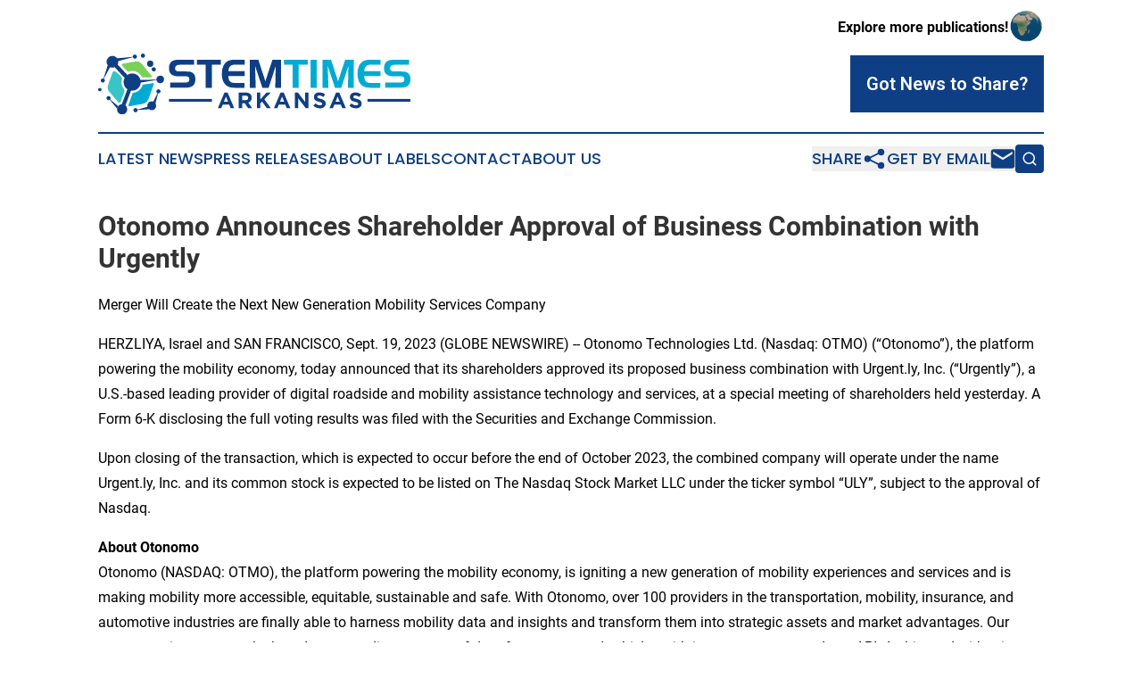

--- FILE ---
content_type: text/html;charset=utf-8
request_url: https://www.stemtimesarkansas.com/article/656467225-otonomo-announces-shareholder-approval-of-business-combination-with-urgently
body_size: 8129
content:
<!DOCTYPE html>
<html lang="en">
<head>
  <title>Otonomo Announces Shareholder Approval of Business Combination with Urgently | STEM Times Arkansas</title>
  <meta charset="utf-8">
  <meta name="viewport" content="width=device-width, initial-scale=1">
    <meta name="description" content="STEM Times Arkansas is an online news publication focusing on science &amp; technology in the Arkansas: Your best source on science and technology news from Arkansas">
    <link rel="icon" href="https://cdn.newsmatics.com/agp/sites/stemtimesarkansas-favicon-1.png" type="image/png">
  <meta name="csrf-token" content="Ye__yxOPBe5Di_K-rhOUhJW57gWjLYR8j1W_o1CUOx8=">
  <meta name="csrf-param" content="authenticity_token">
  <link href="/css/styles.min.css?v1d0b8e25eaccc1ca72b30a2f13195adabfa54991" rel="stylesheet" data-turbo-track="reload">
  <link rel="stylesheet" href="/plugins/vanilla-cookieconsent/cookieconsent.css?v1d0b8e25eaccc1ca72b30a2f13195adabfa54991">
  
<style type="text/css">
    :root {
        --color-primary-background: rgba(14, 63, 132, 0.1);
        --color-primary: #0E3F84;
        --color-secondary: #0081a0;
    }
</style>

  <script type="importmap">
    {
      "imports": {
          "adController": "/js/controllers/adController.js?v1d0b8e25eaccc1ca72b30a2f13195adabfa54991",
          "alertDialog": "/js/controllers/alertDialog.js?v1d0b8e25eaccc1ca72b30a2f13195adabfa54991",
          "articleListController": "/js/controllers/articleListController.js?v1d0b8e25eaccc1ca72b30a2f13195adabfa54991",
          "dialog": "/js/controllers/dialog.js?v1d0b8e25eaccc1ca72b30a2f13195adabfa54991",
          "flashMessage": "/js/controllers/flashMessage.js?v1d0b8e25eaccc1ca72b30a2f13195adabfa54991",
          "gptAdController": "/js/controllers/gptAdController.js?v1d0b8e25eaccc1ca72b30a2f13195adabfa54991",
          "hamburgerController": "/js/controllers/hamburgerController.js?v1d0b8e25eaccc1ca72b30a2f13195adabfa54991",
          "labelsDescription": "/js/controllers/labelsDescription.js?v1d0b8e25eaccc1ca72b30a2f13195adabfa54991",
          "searchController": "/js/controllers/searchController.js?v1d0b8e25eaccc1ca72b30a2f13195adabfa54991",
          "videoController": "/js/controllers/videoController.js?v1d0b8e25eaccc1ca72b30a2f13195adabfa54991",
          "navigationController": "/js/controllers/navigationController.js?v1d0b8e25eaccc1ca72b30a2f13195adabfa54991"          
      }
    }
  </script>
  <script>
      (function(w,d,s,l,i){w[l]=w[l]||[];w[l].push({'gtm.start':
      new Date().getTime(),event:'gtm.js'});var f=d.getElementsByTagName(s)[0],
      j=d.createElement(s),dl=l!='dataLayer'?'&l='+l:'';j.async=true;
      j.src='https://www.googletagmanager.com/gtm.js?id='+i+dl;
      f.parentNode.insertBefore(j,f);
      })(window,document,'script','dataLayer','GTM-KGCXW2X');
  </script>

  <script>
    window.dataLayer.push({
      'cookie_settings': 'delta'
    });
  </script>
</head>
<body class="df-5 is-subpage">
<noscript>
  <iframe src="https://www.googletagmanager.com/ns.html?id=GTM-KGCXW2X"
          height="0" width="0" style="display:none;visibility:hidden"></iframe>
</noscript>
<div class="layout">

  <!-- Top banner -->
  <div class="max-md:hidden w-full content universal-ribbon-inner flex justify-end items-center">
    <a href="https://www.affinitygrouppublishing.com/" target="_blank" class="brands">
      <span class="font-bold text-black">Explore more publications!</span>
      <div>
        <img src="/images/globe.png" height="40" width="40" class="icon-globe"/>
      </div>
    </a>
  </div>
  <header data-controller="hamburger">
  <div class="content">
    <div class="header-top">
      <div class="flex gap-2 masthead-container justify-between items-center">
        <div class="mr-4 logo-container">
          <a href="/">
              <img src="https://cdn.newsmatics.com/agp/sites/stemtimesarkansas-logo-1.svg" alt="STEM Times Arkansas"
                class="max-md:!h-[60px] lg:!max-h-[115px]" height="77"
                width="auto" />
          </a>
        </div>
        <button class="hamburger relative w-8 h-6">
          <span aria-hidden="true"
            class="block absolute h-[2px] w-9 bg-[--color-primary] transform transition duration-500 ease-in-out -translate-y-[15px]"></span>
          <span aria-hidden="true"
            class="block absolute h-[2px] w-7 bg-[--color-primary] transform transition duration-500 ease-in-out translate-x-[7px]"></span>
          <span aria-hidden="true"
            class="block absolute h-[2px] w-9 bg-[--color-primary] transform transition duration-500 ease-in-out translate-y-[15px]"></span>
        </button>
        <a href="/submit-news" class="max-md:hidden button button-upload-content button-primary w-fit">
          <span>Got News to Share?</span>
        </a>
      </div>
      <!--  Screen size line  -->
      <div class="absolute bottom-0 -ml-[20px] w-screen h-[1px] bg-[--color-primary] z-50 md:hidden">
      </div>
    </div>
    <!-- Navigation bar -->
    <div class="navigation is-hidden-on-mobile" id="main-navigation">
      <div class="w-full md:hidden">
        <div data-controller="search" class="relative w-full">
  <div data-search-target="form" class="relative active">
    <form data-action="submit->search#performSearch" class="search-form">
      <input type="text" name="query" placeholder="Search..." data-search-target="input" class="search-input md:hidden" />
      <button type="button" data-action="click->search#toggle" data-search-target="icon" class="button-search">
        <img height="18" width="18" src="/images/search.svg" />
      </button>
    </form>
  </div>
</div>

      </div>
      <nav class="navigation-part">
          <a href="/latest-news" class="nav-link">
            Latest News
          </a>
          <a href="/press-releases" class="nav-link">
            Press Releases
          </a>
          <a href="/about-labels" class="nav-link">
            About Labels
          </a>
          <a href="/contact" class="nav-link">
            Contact
          </a>
          <a href="/about" class="nav-link">
            About Us
          </a>
      </nav>
      <div class="w-full md:w-auto md:justify-end">
        <div data-controller="navigation" class="header-actions hidden">
  <button class="nav-link flex gap-1 items-center" onclick="window.ShareDialog.openDialog()">
    <span data-navigation-target="text">
      Share
    </span>
    <span class="icon-share"></span>
  </button>
  <button onclick="window.AlertDialog.openDialog()" class="nav-link nav-link-email flex items-center gap-1.5">
    <span data-navigation-target="text">
      Get by Email
    </span>
    <span class="icon-mail"></span>
  </button>
  <div class="max-md:hidden">
    <div data-controller="search" class="relative w-full">
  <div data-search-target="form" class="relative active">
    <form data-action="submit->search#performSearch" class="search-form">
      <input type="text" name="query" placeholder="Search..." data-search-target="input" class="search-input md:hidden" />
      <button type="button" data-action="click->search#toggle" data-search-target="icon" class="button-search">
        <img height="18" width="18" src="/images/search.svg" />
      </button>
    </form>
  </div>
</div>

  </div>
</div>

      </div>
      <a href="/submit-news" class="md:hidden uppercase button button-upload-content button-primary w-fit">
        <span>Got News to Share?</span>
      </a>
      <a href="https://www.affinitygrouppublishing.com/" target="_blank" class="nav-link-agp">
        Explore more publications!
        <img src="/images/globe.png" height="35" width="35" />
      </a>
    </div>
  </div>
</header>

  <div id="main-content" class="content">
    <div id="flash-message"></div>
    <h1>Otonomo Announces Shareholder Approval of Business Combination with Urgently</h1>
<div class="press-release">
  <h2>Merger Will Create the Next New Generation Mobility Services Company</h2>
      <p align="left">HERZLIYA, Israel and SAN FRANCISCO, Sept.  19, 2023  (GLOBE NEWSWIRE) -- Otonomo Technologies Ltd. (Nasdaq: OTMO) (&#x201C;Otonomo&#x201D;), the platform powering the mobility economy, today announced that its shareholders approved its proposed business combination with Urgent.ly, Inc. (&#x201C;Urgently&#x201D;), a U.S.-based leading provider of digital roadside and mobility assistance technology and services, at a special meeting of shareholders held yesterday. A Form 6-K disclosing the full voting results was filed with the Securities and Exchange Commission.<br></p>  <p>Upon closing of the transaction, which is expected to occur before the end of October 2023, the combined company will operate under the name Urgent.ly, Inc. and its common stock is expected to be listed on The Nasdaq Stock Market LLC under the ticker symbol &#x201C;ULY&#x201D;, subject to the approval of Nasdaq.</p>  <p><strong>About Otonomo</strong><br>Otonomo (NASDAQ: OTMO), the platform powering the mobility economy, is igniting a new generation of mobility experiences and services and is making mobility more accessible, equitable, sustainable and safe. With Otonomo, over 100 providers in the transportation, mobility, insurance, and automotive industries are finally able to harness mobility data and insights and transform them into strategic assets and market advantages. Our partners gain access to the broadest, most diverse range of data from connected vehicles with just one contract and one API. Architected with privacy and security by design, our platform is GDPR, CCPA, and other privacy regulation compliant, ensuring all parties are protected and companies remain privacy compliant across geographies worldwide. Otonomo has R&amp;D centers in Israel and the UK, with a presence in the United States and Europe. For more information, visit www.otonomo.io.</p>  <p><strong>About Urgently</strong><br>Urgently keeps vehicles and people moving by delivering safe, innovative, and exceptional mobility assistance experiences. The company&#x2019;s digitally native software platform combines location-based services, real-time data, AI and machine-to-machine communication to power roadside assistance solutions for leading brands across automotive, insurance, telematics and other transportation-focused verticals. Urgently fulfills the demand for connected roadside assistance services, enabling its partners to deliver exceptional user experiences that drive high customer satisfaction and loyalty, by delivering innovative, transparent and exceptional connected mobility assistance experiences on a global scale. For more information, visit www.geturgently.com.</p>  <p>For media and investment inquiries, please contact:</p>  <p>Otonomo</p>  <p><a href="https://www.globenewswire.com/Tracker?data=VJQH2gy7ynXZzG7mBuNRlMoYQc1y1k_H7U-cOV3-_rv931MnvlYPWZl_FbnaJJkixRwOrYMAMMHECmSdDXkxzQ==" rel="nofollow" target="_blank">press@otonomo.io</a></p>  <p><strong>Forward Looking Statements</strong></p>  <p>This release contains forward-looking statements within the meaning of the federal securities laws. Such statements are based upon current plans, estimates and expectations of management of Otonomo in light of historical results and trends, current conditions and potential future developments, and are subject to various risks and uncertainties that could cause actual results to differ materially from such statements. The inclusion of forward-looking statements should not be regarded as a representation that such plans, estimates and expectations will be achieved. Words such as &#x201C;anticipate,&#x201D; &#x201C;expect,&#x201D; &#x201C;project,&#x201D; &#x201C;intend,&#x201D; &#x201C;believe,&#x201D; &#x201C;may,&#x201D; &#x201C;will,&#x201D; &#x201C;should,&#x201D; &#x201C;plan,&#x201D; &#x201C;could,&#x201D; &#x201C;continue,&#x201D; &#x201C;target,&#x201D; &#x201C;contemplate,&#x201D; &#x201C;estimate,&#x201D; &#x201C;forecast,&#x201D; &#x201C;guidance,&#x201D; &#x201C;predict,&#x201D; &#x201C;possible,&#x201D; &#x201C;potential,&#x201D; &#x201C;pursue,&#x201D; &#x201C;likely,&#x201D; and words and terms of similar substance used in connection with any discussion of future plans, actions or events identify forward-looking statements. All statements, other than historical facts, including statements regarding the expected timing of the closing of the proposed transaction; the ability of the parties to complete the proposed transaction considering the various closing conditions; the expected benefits of the proposed transaction; and any assumptions underlying any of the foregoing, are forward-looking statements. Important factors that could cause actual results to differ materially from Otonomo&#x2019;s and Urgently&#x2019;s plans, estimates or expectations could include, but are not limited to: (i) the risk that the proposed transaction may not be completed in a timely manner or at all, which may adversely affect Otonomo&#x2019;s and Urgently&#x2019;s businesses and the price of Otonomo&#x2019;s traded securities; (ii) uncertainties as to the timing of the consummation of the proposed transaction and the potential failure to satisfy the conditions to the consummation of the proposed transaction; (iii) the proposed transaction may involve unexpected costs, liabilities or delays; (iv) Otonomo&#x2019;s or Urgently&#x2019;s respective businesses may suffer as a result of uncertainty surrounding the proposed transaction and disruption of management&#x2019;s attention due to the proposed transaction; (v) the outcome of any legal proceedings related to the proposed transaction or otherwise, or the impact of the proposed transaction thereupon; (vi) Otonomo or Urgently may be adversely affected by other economic, business, and/or competitive factors; (vii) the occurrence of any event, change or other circumstances that could give rise to the termination of the merger agreement and the proposed transaction; (viii) restrictions during the pendency of the proposed transaction that may impact Otonomo&#x2019;s or Urgently&#x2019;s ability to pursue certain business opportunities or strategic transactions; (ix) the risk that Otonomo or Urgently may be unable to obtain governmental and regulatory approvals required for the proposed transaction, or that required governmental and regulatory approvals may delay the consummation of the proposed transaction or result in the imposition of conditions that could reduce the anticipated benefits from the proposed transaction or cause the parties to abandon the proposed transaction; (x) risks that the anticipated benefits of the proposed transaction or other commercial opportunities may otherwise not be fully realized or may take longer to realize than expected; (xi) the impact of legislative, regulatory, economic, competitive and technological changes; (xii) the risk that integration of Otonomo and Urgently post-closing may not occur as anticipated or the combined company may not be able to achieve the growth prospects and synergies expected from the transaction, as well as the risk of potential delays, challenges and expenses associated with integrating the combined company&#x2019;s existing businesses; (xiii) exposure to inflation, currency rate and interest rate fluctuations and risks associated with doing business locally and internationally; (xiv) the impact of the COVID-19 pandemic on Otonomo&#x2019;s and Urgently&#x2019;s business and general economic conditions; and (xv) the unpredictability and severity of catastrophic events, including, but not limited to, acts of terrorism or outbreak of war or hostilities, as well as Otonomo&#x2019;s and Urgently&#x2019;s response to any of the aforementioned factors. Additional factors that may affect the future results of Otonomo are set forth in its filings with the United States Securities and Exchange Commission (the &#x201C;SEC&#x201D;), including Otonomo&#x2019;s most recently filed Annual Report on Form 20-F, Current Reports on Form 6-K, and other filings with the SEC, which are available on the SEC&#x2019;s website at www.sec.gov. See in particular Item 3D of Otonomo&#x2019;s Annual Report on Form 20-F for the fiscal year ended December 31, 2022 under the heading &#x201C;Risk Factors.&#x201D; The risks and uncertainties described above and in the SEC filings cited above are not exclusive and further information concerning Otonomo and Urgently and their respective businesses, including factors that potentially could materially affect their respective businesses, financial conditions or operating results, may emerge from time to time. Readers are urged to consider these factors carefully in evaluating these forward-looking statements, and not to place undue reliance on any forward-looking statements. Readers should also carefully review the risk factors described in other documents that Otonomo and Urgently file from time to time with the SEC. The forward-looking statements in this release speak only as of the date of this release. Except as required by law, Otonomo and Urgently assume no obligation to update or revise these forward-looking statements for any reason, even if new information becomes available in the future.</p>  <p></p> <img class="__GNW8366DE3E__IMG" src="https://www.globenewswire.com/newsroom/ti?nf=ODkyNDk3NCM1ODIyNDQ1IzIyNDU4ODQ="> <br><img src="https://ml.globenewswire.com/media/NDA0OGZjZTktZTAyNC00MGQ1LWIwMjYtMDI0YTdjYjc0YzcxLTEyNTc0Mzc=/tiny/OTONOMO-TECHNOLOGIES-LTD.png" referrerpolicy="no-referrer-when-downgrade"><p><a href="https://www.globenewswire.com/NewsRoom/AttachmentNg/d1a7df9b-3a18-4d10-8903-7a6f202e4a16" rel="nofollow"><img src="https://ml.globenewswire.com/media/d1a7df9b-3a18-4d10-8903-7a6f202e4a16/small/otonomo-logo-horizontal-black-6x-png.png" border="0" width="150" height="30" alt="Primary Logo"></a></p>
    <p>
  Legal Disclaimer:
</p>
<p>
  EIN Presswire provides this news content "as is" without warranty of any kind. We do not accept any responsibility or liability
  for the accuracy, content, images, videos, licenses, completeness, legality, or reliability of the information contained in this
  article. If you have any complaints or copyright issues related to this article, kindly contact the author above.
</p>
<img class="prtr" src="https://www.einpresswire.com/tracking/article.gif?t=5&a=mvD7x_V5WRHbOPSc&i=zo3FS26weutfHJhT" alt="">
</div>

  </div>
</div>
<footer class="footer footer-with-line">
  <div class="content flex flex-col">
    <p class="footer-text text-sm mb-4 order-2 lg:order-1">© 1995-2026 Newsmatics Inc. dba Affinity Group Publishing &amp; STEM Times Arkansas. All Rights Reserved.</p>
    <div class="footer-nav lg:mt-2 mb-[30px] lg:mb-0 flex gap-7 flex-wrap justify-center order-1 lg:order-2">
        <a href="/about" class="footer-link">About</a>
        <a href="/archive" class="footer-link">Press Release Archive</a>
        <a href="/submit-news" class="footer-link">Submit Press Release</a>
        <a href="/legal/terms" class="footer-link">Terms &amp; Conditions</a>
        <a href="/legal/dmca" class="footer-link">Copyright/DMCA Policy</a>
        <a href="/legal/privacy" class="footer-link">Privacy Policy</a>
        <a href="/contact" class="footer-link">Contact</a>
    </div>
  </div>
</footer>
<div data-controller="dialog" data-dialog-url-value="/" data-action="click->dialog#clickOutside">
  <dialog
    class="modal-shadow fixed backdrop:bg-black/20 z-40 text-left bg-white rounded-full w-[350px] h-[350px] overflow-visible"
    data-dialog-target="modal"
  >
    <div class="text-center h-full flex items-center justify-center">
      <button data-action="click->dialog#close" type="button" class="modal-share-close-button">
        ✖
      </button>
      <div>
        <div class="mb-4">
          <h3 class="font-bold text-[28px] mb-3">Share us</h3>
          <span class="text-[14px]">on your social networks:</span>
        </div>
        <div class="flex gap-6 justify-center text-center">
          <a href="https://www.facebook.com/sharer.php?u=https://www.stemtimesarkansas.com" class="flex flex-col items-center font-bold text-[#4a4a4a] text-sm" target="_blank">
            <span class="h-[55px] flex items-center">
              <img width="40px" src="/images/fb.png" alt="Facebook" class="mb-2">
            </span>
            <span class="text-[14px]">
              Facebook
            </span>
          </a>
          <a href="https://www.linkedin.com/sharing/share-offsite/?url=https://www.stemtimesarkansas.com" class="flex flex-col items-center font-bold text-[#4a4a4a] text-sm" target="_blank">
            <span class="h-[55px] flex items-center">
              <img width="40px" height="40px" src="/images/linkedin.png" alt="LinkedIn" class="mb-2">
            </span>
            <span class="text-[14px]">
            LinkedIn
            </span>
          </a>
        </div>
      </div>
    </div>
  </dialog>
</div>

<div data-controller="alert-dialog" data-action="click->alert-dialog#clickOutside">
  <dialog
    class="fixed backdrop:bg-black/20 modal-shadow z-40 text-left bg-white rounded-full w-full max-w-[450px] aspect-square overflow-visible"
    data-alert-dialog-target="modal">
    <div class="flex items-center text-center -mt-4 h-full flex-1 p-8 md:p-12">
      <button data-action="click->alert-dialog#close" type="button" class="modal-close-button">
        ✖
      </button>
      <div class="w-full" data-alert-dialog-target="subscribeForm">
        <img class="w-8 mx-auto mb-4" src="/images/agps.svg" alt="AGPs" />
        <p class="md:text-lg">Get the latest news on this topic.</p>
        <h3 class="dialog-title mt-4">SIGN UP FOR FREE TODAY</h3>
        <form data-action="submit->alert-dialog#submit" method="POST" action="/alerts">
  <input type="hidden" name="authenticity_token" value="Ye__yxOPBe5Di_K-rhOUhJW57gWjLYR8j1W_o1CUOx8=">

  <input data-alert-dialog-target="fullnameInput" type="text" name="fullname" id="fullname" autocomplete="off" tabindex="-1">
  <label>
    <input data-alert-dialog-target="emailInput" placeholder="Email address" name="email" type="email"
      value=""
      class="rounded-xs mb-2 block w-full bg-white px-4 py-2 text-gray-900 border-[1px] border-solid border-gray-600 focus:border-2 focus:border-gray-800 placeholder:text-gray-400"
      required>
  </label>
  <div class="text-red-400 text-sm" data-alert-dialog-target="errorMessage"></div>

  <input data-alert-dialog-target="timestampInput" type="hidden" name="timestamp" value="1768763514" autocomplete="off" tabindex="-1">

  <input type="submit" value="Sign Up"
    class="!rounded-[3px] w-full mt-2 mb-4 bg-primary px-5 py-2 leading-5 font-semibold text-white hover:color-primary/75 cursor-pointer">
</form>
<a data-action="click->alert-dialog#close" class="text-black underline hover:no-underline inline-block mb-4" href="#">No Thanks</a>
<p class="text-[15px] leading-[22px]">
  By signing to this email alert, you<br /> agree to our
  <a href="/legal/terms" class="underline text-primary hover:no-underline" target="_blank">Terms & Conditions</a>
</p>

      </div>
      <div data-alert-dialog-target="checkEmail" class="hidden">
        <img class="inline-block w-9" src="/images/envelope.svg" />
        <h3 class="dialog-title">Check Your Email</h3>
        <p class="text-lg mb-12">We sent a one-time activation link to <b data-alert-dialog-target="userEmail"></b>.
          Just click on the link to
          continue.</p>
        <p class="text-lg">If you don't see the email in your inbox, check your spam folder or <a
            class="underline text-primary hover:no-underline" data-action="click->alert-dialog#showForm" href="#">try
            again</a>
        </p>
      </div>

      <!-- activated -->
      <div data-alert-dialog-target="activated" class="hidden">
        <img class="w-8 mx-auto mb-4" src="/images/agps.svg" alt="AGPs" />
        <h3 class="dialog-title">SUCCESS</h3>
        <p class="text-lg">You have successfully confirmed your email and are subscribed to <b>
            STEM Times Arkansas
          </b> daily
          news alert.</p>
      </div>
      <!-- alreadyActivated -->
      <div data-alert-dialog-target="alreadyActivated" class="hidden">
        <img class="w-8 mx-auto mb-4" src="/images/agps.svg" alt="AGPs" />
        <h3 class="dialog-title">Alert was already activated</h3>
        <p class="text-lg">It looks like you have already confirmed and are receiving the <b>
            STEM Times Arkansas
          </b> daily news
          alert.</p>
      </div>
      <!-- activateErrorMessage -->
      <div data-alert-dialog-target="activateErrorMessage" class="hidden">
        <img class="w-8 mx-auto mb-4" src="/images/agps.svg" alt="AGPs" />
        <h3 class="dialog-title">Oops!</h3>
        <p class="text-lg mb-4">It looks like something went wrong. Please try again.</p>
        <form data-action="submit->alert-dialog#submit" method="POST" action="/alerts">
  <input type="hidden" name="authenticity_token" value="Ye__yxOPBe5Di_K-rhOUhJW57gWjLYR8j1W_o1CUOx8=">

  <input data-alert-dialog-target="fullnameInput" type="text" name="fullname" id="fullname" autocomplete="off" tabindex="-1">
  <label>
    <input data-alert-dialog-target="emailInput" placeholder="Email address" name="email" type="email"
      value=""
      class="rounded-xs mb-2 block w-full bg-white px-4 py-2 text-gray-900 border-[1px] border-solid border-gray-600 focus:border-2 focus:border-gray-800 placeholder:text-gray-400"
      required>
  </label>
  <div class="text-red-400 text-sm" data-alert-dialog-target="errorMessage"></div>

  <input data-alert-dialog-target="timestampInput" type="hidden" name="timestamp" value="1768763514" autocomplete="off" tabindex="-1">

  <input type="submit" value="Sign Up"
    class="!rounded-[3px] w-full mt-2 mb-4 bg-primary px-5 py-2 leading-5 font-semibold text-white hover:color-primary/75 cursor-pointer">
</form>
<a data-action="click->alert-dialog#close" class="text-black underline hover:no-underline inline-block mb-4" href="#">No Thanks</a>
<p class="text-[15px] leading-[22px]">
  By signing to this email alert, you<br /> agree to our
  <a href="/legal/terms" class="underline text-primary hover:no-underline" target="_blank">Terms & Conditions</a>
</p>

      </div>

      <!-- deactivated -->
      <div data-alert-dialog-target="deactivated" class="hidden">
        <img class="w-8 mx-auto mb-4" src="/images/agps.svg" alt="AGPs" />
        <h3 class="dialog-title">You are Unsubscribed!</h3>
        <p class="text-lg">You are no longer receiving the <b>
            STEM Times Arkansas
          </b>daily news alert.</p>
      </div>
      <!-- alreadyDeactivated -->
      <div data-alert-dialog-target="alreadyDeactivated" class="hidden">
        <img class="w-8 mx-auto mb-4" src="/images/agps.svg" alt="AGPs" />
        <h3 class="dialog-title">You have already unsubscribed!</h3>
        <p class="text-lg">You are no longer receiving the <b>
            STEM Times Arkansas
          </b> daily news alert.</p>
      </div>
      <!-- deactivateErrorMessage -->
      <div data-alert-dialog-target="deactivateErrorMessage" class="hidden">
        <img class="w-8 mx-auto mb-4" src="/images/agps.svg" alt="AGPs" />
        <h3 class="dialog-title">Oops!</h3>
        <p class="text-lg">Try clicking the Unsubscribe link in the email again and if it still doesn't work, <a
            href="/contact">contact us</a></p>
      </div>
    </div>
  </dialog>
</div>

<script src="/plugins/vanilla-cookieconsent/cookieconsent.umd.js?v1d0b8e25eaccc1ca72b30a2f13195adabfa54991"></script>
  <script src="/js/cookieconsent.js?v1d0b8e25eaccc1ca72b30a2f13195adabfa54991"></script>

<script type="module" src="/js/app.js?v1d0b8e25eaccc1ca72b30a2f13195adabfa54991"></script>
</body>
</html>


--- FILE ---
content_type: image/svg+xml
request_url: https://cdn.newsmatics.com/agp/sites/stemtimesarkansas-logo-1.svg
body_size: 11302
content:
<?xml version="1.0" encoding="UTF-8" standalone="no"?>
<svg
   xmlns:dc="http://purl.org/dc/elements/1.1/"
   xmlns:cc="http://creativecommons.org/ns#"
   xmlns:rdf="http://www.w3.org/1999/02/22-rdf-syntax-ns#"
   xmlns:svg="http://www.w3.org/2000/svg"
   xmlns="http://www.w3.org/2000/svg"
   version="1.1"
   id="Layer_1"
   x="0px"
   y="0px"
   viewBox="-105 284 400.20001 77.400009"
   xml:space="preserve"
   width="400.20001"
   height="77.400009"><metadata
   id="metadata56"><rdf:RDF><cc:Work
       rdf:about=""><dc:format>image/svg+xml</dc:format><dc:type
         rdf:resource="http://purl.org/dc/dcmitype/StillImage" /></cc:Work></rdf:RDF></metadata><defs
   id="defs54" />
<style
   type="text/css"
   id="style2">
	.st0{fill:#0E3F84;}
	.st1{fill:#00ABD3;}
	.st2{fill:#39C5C6;}
	.st3{fill:#79D157;}
</style>
<g
   id="g49"
   transform="translate(3.0994415e-6,-73.699994)">
	<g
   id="XMLID_8_">
		<g
   id="XMLID_7_">
			<g
   id="XMLID_3_">
				<path
   id="XMLID_9_"
   class="st0"
   d="M -1.7,365.6 H 17.9 V 372 H -0.6 c -3.9,0 -5.8,1.5 -5.8,4.6 0,1.3 0.4,2.3 1.3,2.9 0.9,0.7 2,1 3.4,1 h 9.8 c 1.9,0 3.6,0.1 5.1,0.4 1.4,0.3 2.7,1.1 4.2,2.4 1.4,1.3 2.2,3.7 2.2,7.2 0,1 -0.1,1.8 -0.2,2.6 -0.1,0.8 -0.4,1.8 -0.9,2.8 -0.4,1.1 -1.2,2 -2.3,2.9 -1.1,0.8 -2.4,1.4 -3.8,1.7 -1.4,0.4 -3.1,0.5 -5.2,0.5 h -19.9 v -6.4 H 6 c 1.8,0 3.3,-0.3 4.3,-0.8 1,-0.5 1.5,-1.6 1.5,-3.1 V 390 c -0.1,-1 -0.4,-1.8 -0.8,-2.2 -0.6,-0.5 -1.2,-0.8 -1.9,-1 -0.7,-0.2 -1.6,-0.2 -2.6,-0.2 h -8.8 c -3.8,0 -6.7,-0.8 -8.8,-2.4 -2.1,-1.6 -3.1,-4.2 -3.1,-8 0,-1.9 0.3,-3.6 0.9,-5 0.6,-1.5 1.5,-2.6 2.6,-3.4 1.1,-0.8 2.3,-1.4 3.8,-1.7 1.2,-0.3 3,-0.5 5.2,-0.5 z" />
				<path
   id="XMLID_11_"
   class="st0"
   d="M 40.7,401.2 H 32.9 V 371.9 H 21.6 v -6.2 h 30.6 v 6.2 H 40.7 Z" />
				<path
   id="XMLID_13_"
   class="st0"
   d="m 82.7,365.6 v 6.2 H 70.4 c -2.7,0 -4.7,0.7 -6.2,2.1 -1.5,1.4 -2.2,3.5 -2.2,6.2 h 20.7 v 6.2 H 62 c 0,3 0.5,5.1 1.6,6.3 1.1,1.2 2.1,1.9 3,2.1 0.9,0.2 2.2,0.3 3.7,0.3 h 12.3 v 6.2 H 70.2 c -2.4,0 -4.4,-0.2 -6.1,-0.6 -1.7,-0.4 -3.3,-1.2 -5,-2.5 -2,-1.7 -3.4,-3.8 -4.3,-6.2 -0.8,-2.4 -1.3,-5 -1.3,-7.8 l 0.1,-2.1 c 0,-1.3 0.1,-2.5 0.4,-3.8 0.3,-1.2 0.6,-2.4 1,-3.5 0.4,-1.1 0.9,-2 1.4,-2.9 0.5,-0.8 1.3,-1.7 2.3,-2.8 1,-1 2.3,-1.8 3.7,-2.3 1.4,-0.5 2.8,-0.8 4.1,-1 1.3,-0.2 2.6,-0.2 3.8,-0.2 h 12.4 z" />
				<path
   id="XMLID_15_"
   class="st0"
   d="m 97,401.2 h -7.7 v -35.6 h 11 l 9,27.3 9.1,-27.3 h 10.9 v 35.6 H 122 l 0.6,-27.7 -9.1,27.7 h -8 l -9.4,-27.9 z" />
				<path
   id="XMLID_18_"
   class="st1"
   d="m 152.1,401.2 h -7.8 V 371.9 H 133 v -6.2 h 30.6 v 6.2 h -11.5 z" />
				<path
   id="XMLID_20_"
   class="st1"
   d="m 167.3,365.6 h 7.8 v 35.6 h -7.8 z" />
				<path
   id="XMLID_22_"
   class="st1"
   d="m 190.2,401.2 h -7.7 v -35.6 h 11 l 9,27.3 9.1,-27.3 h 10.9 v 35.6 h -7.4 l 0.6,-27.7 -9.1,27.7 h -8 l -9.4,-27.9 z" />
				<path
   id="XMLID_25_"
   class="st1"
   d="m 256.8,365.6 v 6.2 h -12.3 c -2.7,0 -4.7,0.7 -6.2,2.1 -1.5,1.4 -2.2,3.5 -2.2,6.2 h 20.7 v 6.2 h -20.7 c 0,3 0.5,5.1 1.6,6.3 1.1,1.2 2.1,1.9 3,2.1 0.9,0.2 2.2,0.3 3.7,0.3 h 12.3 v 6.2 h -12.6 c -2.4,0 -4.4,-0.2 -6.1,-0.6 -1.7,-0.4 -3.3,-1.2 -5,-2.5 -2,-1.7 -3.4,-3.8 -4.3,-6.2 -0.8,-2.4 -1.3,-5 -1.3,-7.8 l 0.1,-2.1 c 0,-1.3 0.1,-2.5 0.4,-3.8 0.3,-1.2 0.6,-2.4 1,-3.5 0.4,-1.1 0.9,-2 1.4,-2.9 0.5,-0.8 1.3,-1.7 2.3,-2.8 1,-1.1 2.3,-1.8 3.7,-2.3 1.4,-0.5 2.8,-0.8 4.1,-1 1.3,-0.2 2.6,-0.2 3.8,-0.2 h 12.6 z" />
				<path
   id="XMLID_28_"
   class="st1"
   d="m 273.8,365.6 h 19.6 V 372 H 275 c -3.9,0 -5.8,1.5 -5.8,4.6 0,1.3 0.4,2.3 1.3,2.9 0.9,0.7 2,1 3.4,1 h 9.8 c 1.9,0 3.6,0.1 5.1,0.4 1.4,0.3 2.7,1.1 4.2,2.4 1.4,1.3 2.2,3.7 2.2,7.2 0,1 -0.1,1.8 -0.2,2.6 -0.1,0.8 -0.4,1.8 -0.9,2.8 -0.5,1 -1.2,2 -2.3,2.9 -1.1,0.8 -2.4,1.4 -3.8,1.7 -1.4,0.4 -3.1,0.5 -5.2,0.5 h -19.9 v -6.4 h 18.7 c 1.8,0 3.3,-0.3 4.3,-0.8 1,-0.5 1.5,-1.6 1.5,-3.1 V 390 c -0.1,-1 -0.4,-1.8 -0.8,-2.2 -0.6,-0.5 -1.2,-0.8 -1.9,-1 -0.7,-0.2 -1.6,-0.2 -2.6,-0.2 h -8.8 c -3.8,0 -6.7,-0.8 -8.8,-2.4 -2.1,-1.6 -3.1,-4.2 -3.1,-8 0,-1.9 0.3,-3.6 0.9,-5 0.6,-1.5 1.5,-2.6 2.6,-3.4 1.1,-0.8 2.3,-1.4 3.8,-1.7 1.2,-0.3 2.9,-0.5 5.1,-0.5 z" />
			</g>
			<g
   id="XMLID_5_">
				<g
   id="XMLID_32_">
					<path
   id="XMLID_33_"
   class="st0"
   d="M 64.8,427.1 63,422.7 h -8.4 l -1.8,4.4 h -4.4 l 8.5,-19.9 h 4 l 8.5,19.9 z m -6,-14.7 -2.6,6.4 h 5.3 z" />
					<path
   id="XMLID_36_"
   class="st0"
   d="M 87.2,427.1 83,420.8 h -3.4 v 6.3 h -4.4 v -19.8 h 9.1 c 2.4,0 4.2,0.6 5.5,1.7 1.3,1.1 2,2.8 2,4.8 v 0.1 c 0,1.6 -0.4,2.9 -1.2,3.9 -0.8,1 -1.8,1.7 -3.1,2.2 l 4.8,7.1 z M 87.3,414 c 0,-0.9 -0.3,-1.6 -0.9,-2.1 -0.6,-0.5 -1.4,-0.7 -2.5,-0.7 h -4.3 v 5.7 H 84 c 1.1,0 1.9,-0.3 2.5,-0.8 0.5,-0.5 0.8,-1.2 0.8,-2.1 z" />
					<path
   id="XMLID_39_"
   class="st0"
   d="m 111.2,427.1 -6.1,-8.4 -2.3,2.4 v 6.1 h -4.4 v -19.8 h 4.4 v 8.6 l 8,-8.6 h 5.3 l -8.1,8.4 8.4,11.4 h -5.2 z" />
					<path
   id="XMLID_41_"
   class="st0"
   d="m 136.7,427.1 -1.8,-4.4 h -8.4 l -1.8,4.4 h -4.4 l 8.5,-19.9 h 4 l 8.5,19.9 z m -6,-14.7 -2.6,6.4 h 5.3 z" />
					<path
   id="XMLID_44_"
   class="st0"
   d="m 161,427.1 -9.6,-12.6 v 12.6 h -4.3 v -19.8 h 4 l 9.3,12.2 v -12.2 h 4.3 v 19.8 z" />
					<path
   id="XMLID_46_"
   class="st0"
   d="m 186,423.8 c -0.4,0.8 -0.8,1.4 -1.5,1.9 -0.6,0.5 -1.4,0.9 -2.3,1.2 -0.9,0.3 -1.9,0.4 -2.9,0.4 -1.5,0 -3,-0.3 -4.4,-0.8 -1.4,-0.5 -2.8,-1.3 -4,-2.4 l 2.6,-3.1 c 0.9,0.7 1.8,1.3 2.8,1.8 1,0.4 2,0.7 3.1,0.7 0.9,0 1.6,-0.2 2.1,-0.5 0.5,-0.3 0.7,-0.8 0.7,-1.4 v -0.1 c 0,-0.3 -0.1,-0.5 -0.2,-0.7 -0.1,-0.2 -0.3,-0.4 -0.6,-0.6 -0.3,-0.2 -0.7,-0.4 -1.2,-0.6 -0.5,-0.2 -1.2,-0.4 -2,-0.6 -1,-0.2 -1.9,-0.5 -2.7,-0.8 -0.8,-0.3 -1.5,-0.7 -2.1,-1.1 -0.6,-0.4 -1,-1 -1.3,-1.7 -0.3,-0.7 -0.5,-1.5 -0.5,-2.5 v 0.1 c 0,-0.9 0.2,-1.7 0.5,-2.4 0.3,-0.7 0.8,-1.4 1.4,-1.9 0.6,-0.5 1.3,-0.9 2.2,-1.2 0.8,-0.3 1.8,-0.4 2.8,-0.4 1.4,0 2.8,0.2 4,0.6 1.2,0.4 2.3,1.1 3.4,1.9 l -2.3,3.3 c -0.9,-0.6 -1.8,-1.1 -2.6,-1.4 -0.8,-0.3 -1.7,-0.5 -2.5,-0.5 -0.8,0 -1.5,0.2 -1.9,0.5 -0.4,0.3 -0.6,0.7 -0.6,1.2 v 0.1 c 0,0.3 0.1,0.6 0.2,0.8 0.1,0.2 0.3,0.4 0.7,0.6 0.3,0.2 0.8,0.4 1.3,0.5 0.6,0.2 1.3,0.4 2.1,0.6 1,0.3 1.9,0.6 2.7,0.9 0.8,0.3 1.4,0.7 2,1.2 0.5,0.5 0.9,1 1.2,1.6 0.3,0.6 0.4,1.4 0.4,2.2 v 0.1 c 0,0.9 -0.2,1.8 -0.6,2.5 z" />
					<path
   id="XMLID_53_"
   class="st0"
   d="m 207.9,427.1 -1.8,-4.4 h -8.4 l -1.8,4.4 h -4.4 l 8.5,-19.9 h 4 l 8.5,19.9 z m -6,-14.7 -2.6,6.4 h 5.3 z" />
					<path
   id="XMLID_58_"
   class="st0"
   d="m 232.1,423.8 c -0.4,0.8 -0.8,1.4 -1.5,1.9 -0.6,0.5 -1.4,0.9 -2.3,1.2 -0.9,0.3 -1.9,0.4 -2.9,0.4 -1.5,0 -3,-0.3 -4.4,-0.8 -1.4,-0.5 -2.8,-1.3 -4,-2.4 l 2.6,-3.1 c 0.9,0.7 1.8,1.3 2.8,1.8 1,0.4 2,0.7 3.1,0.7 0.9,0 1.6,-0.2 2.1,-0.5 0.5,-0.3 0.7,-0.8 0.7,-1.4 v -0.1 c 0,-0.3 -0.1,-0.5 -0.2,-0.7 -0.1,-0.2 -0.3,-0.4 -0.6,-0.6 -0.3,-0.2 -0.7,-0.4 -1.2,-0.6 -0.5,-0.2 -1.2,-0.4 -2,-0.6 -1,-0.2 -1.9,-0.5 -2.7,-0.8 -0.8,-0.3 -1.5,-0.7 -2.1,-1.1 -0.6,-0.4 -1,-1 -1.3,-1.7 -0.3,-0.7 -0.5,-1.5 -0.5,-2.5 v 0.1 c 0,-0.9 0.2,-1.7 0.5,-2.4 0.3,-0.7 0.8,-1.4 1.4,-1.9 0.6,-0.5 1.3,-0.9 2.2,-1.2 0.8,-0.3 1.8,-0.4 2.8,-0.4 1.4,0 2.8,0.2 4,0.6 1.2,0.4 2.3,1.1 3.4,1.9 l -2.3,3.3 c -0.9,-0.6 -1.8,-1.1 -2.6,-1.4 -0.8,-0.3 -1.7,-0.5 -2.5,-0.5 -0.8,0 -1.5,0.2 -1.9,0.5 -0.4,0.3 -0.6,0.7 -0.6,1.2 v 0.1 c 0,0.3 0.1,0.6 0.2,0.8 0.1,0.2 0.3,0.4 0.7,0.6 0.3,0.2 0.8,0.4 1.3,0.5 0.6,0.2 1.3,0.4 2.1,0.6 1,0.3 1.9,0.6 2.7,0.9 0.8,0.3 1.4,0.7 2,1.2 0.5,0.5 0.9,1 1.2,1.6 0.3,0.6 0.4,1.4 0.4,2.2 v 0.1 c 0,0.9 -0.2,1.8 -0.6,2.5 z" />
				</g>
				<g
   id="XMLID_6_">
					<rect
   id="XMLID_65_"
   x="-14.2"
   y="415.39999"
   class="st0"
   width="55"
   height="3.5" />
					<rect
   id="XMLID_66_"
   x="240.2"
   y="415.39999"
   class="st0"
   width="55"
   height="3.5" />
				</g>
			</g>
		</g>
	</g>
	<g
   id="XMLID_1_">
		<g
   id="XMLID_68_">
			<g
   id="g38">
				<circle
   id="XMLID_121_"
   class="st0"
   cx="-102.8"
   cy="403.5"
   r="2.2" />
				<path
   id="XMLID_120_"
   class="st0"
   d="m -27.7,403.1 c -1.5,0 -2.7,1.2 -2.7,2.7 0,1 0.6,1.9 1.5,2.3 l -5.4,10.7 c -0.6,-0.2 -1.3,-0.4 -2,-0.4 -3.1,0 -5.7,2.5 -5.7,5.7 0,0.4 0.2,0.8 0.2,1.2 l -12.8,3.6 c -0.3,-1.1 -1.3,-2 -2.5,-2 -1.5,0 -2.7,1.2 -2.7,2.7 0,1.5 1.2,2.7 2.7,2.7 1.5,0 2.7,-1.2 2.7,-2.7 0,-0.1 0,-0.1 0,-0.2 l 14.8,-0.9 c 0.9,0.7 2.1,1.2 3.3,1.2 3.1,0 5.7,-2.5 5.7,-5.7 0,-1 -0.4,-2 -0.9,-2.8 l 3.2,-13 c 0.2,0.1 0.4,0.1 0.6,0.1 1.5,0 2.7,-1.2 2.7,-2.7 -0.1,-1.3 -1.3,-2.5 -2.7,-2.5 z" />
				<circle
   id="XMLID_119_"
   class="st0"
   cx="-33.700001"
   cy="377.79999"
   r="2.7" />
				<circle
   id="XMLID_118_"
   class="st0"
   cx="-47.599998"
   cy="360.39999"
   r="2.7" />
				<circle
   id="XMLID_117_"
   class="st0"
   cx="-38.299999"
   cy="370.70001"
   r="4" />
				<path
   class="st0"
   d="m -79.4,424.5 c -0.7,0.9 -1.2,2 -1.4,3.2 L -90,416.4 c -0.4,0.4 -1,0.6 -1.6,0.6 -1.5,0 -2.7,-1.2 -2.7,-2.7 0,-1.5 1.2,-2.6 2.7,-2.6 1.5,0 2.6,1.2 2.6,2.6 0,0.7 -0.3,1.2 -0.6,1.7 z"
   id="path34" />
				<path
   class="st0"
   d="m -20.5,390.5 c 0,2.7 -2.2,5 -5,5 -2.5,0 -4.4,-1.8 -4.8,-4.2 l -20.1,3.3 c -0.4,5.7 -5.1,10.3 -11,10.3 -0.5,0 -1,-0.1 -1.5,-0.1 l -7.2,19.1 c -1.2,-1.1 -2.7,-1.7 -4.4,-1.7 h -0.2 l 7.2,-19.1 c -3,-2 -4.9,-5.3 -4.9,-9.2 0,-1.9 0.5,-3.7 1.4,-5.2 L -83.8,375 c -0.9,0.4 -1.9,0.6 -3,0.6 -1,0 -2,-0.2 -2.9,-0.6 l -8.1,14.7 c 0.8,0.5 1.4,1.3 1.4,2.3 0,1.5 -1.2,2.6 -2.6,2.6 -1.5,0 -2.7,-1.2 -2.7,-2.6 0,-1.5 1.2,-2.6 2.7,-2.6 0.3,0 0.5,0.1 0.8,0.2 l 5.5,-17.1 c -0.9,-1.2 -1.5,-2.6 -1.5,-4.3 0,-4.1 3.4,-7.5 7.5,-7.5 2.4,0 4.5,1.2 5.9,3.1 l 20.3,-1.9 c 0,-0.1 -0.1,-0.2 -0.1,-0.3 0,-1.5 1.2,-2.6 2.7,-2.6 1.5,0 2.6,1.2 2.6,2.6 0,1.5 -1.2,2.7 -2.6,2.7 -1.2,0 -2.2,-0.8 -2.5,-2 l -19,5.1 c 0,0.3 0.2,0.5 0.2,0.8 0,1.2 -0.4,2.4 -0.9,3.4 l 12.6,13.4 c 1.8,-1.2 3.9,-2 6.2,-2 5.2,0 9.4,3.5 10.6,8.3 l 20.3,-0.5 c 0,-0.1 0,-0.1 0,-0.1 0,-2.7 2.2,-4.9 4.9,-4.9 2.8,-0.3 5,2 5,4.7 z"
   id="path36" />
			</g>
		</g>
		<path
   id="XMLID_57_"
   class="st2"
   d="m -75.1,393.8 c 0,-1.7 1,-3.3 0.6,-4.8 -0.7,-3 -8.5,-8.5 -8.5,-8.5 -1.1,-1 -2.9,-0.6 -3.4,0.8 l -6,16.7 c -1,2.7 -0.4,5.7 1.4,7.9 l 11.5,13.5 c 1,1.2 3,0.8 3.5,-0.6 l 4.7,-13.3 c 0.3,-0.9 0.1,-1.8 -0.5,-2.5 -2.1,-2.6 -3.3,-5.7 -3.3,-9.2 z" />
		<path
   id="XMLID_52_"
   class="st1"
   d="m -34.6,395.3 -13.3,1.9 c -1.5,5.8 -6.6,10.1 -12.7,10.4 l -5.6,15.5 c -0.3,0.9 0.4,1.8 1.3,1.6 l 16.7,-3 c 3.6,-0.6 6.5,-3.1 7.8,-6.5 l 6.8,-18.7 c 0.3,-0.6 -0.3,-1.3 -1,-1.2 z" />
		<path
   id="XMLID_50_"
   class="st3"
   d="m -36.7,385.7 -12.8,-15.2 c -1.8,-2.1 -4.6,-3.2 -7.4,-2.7 l -16.7,2.9 c -1.2,0.2 -1.6,1.6 -0.8,2.5 l 7.6,7.8 c 1.7,-0.7 3.6,-1.2 5.6,-1.2 5.6,0 10.5,3.4 12.6,8.2 h 10.8 c 1.2,0.2 1.9,-1.3 1.1,-2.3 z" />
		<path
   class="st0"
   d="m -67.8,428.6 c 0,1.2 -0.3,2.3 -0.8,3.2 -0.2,0.3 -0.4,0.6 -0.7,0.9 -0.1,0.2 -0.3,0.3 -0.4,0.5 -1.2,1.2 -2.8,1.9 -4.6,1.9 -1.1,0 -2.2,-0.3 -3.1,-0.8 -0.5,-0.3 -1,-0.6 -1.4,-1 -1.2,-1.2 -2,-2.9 -2,-4.8 0,-0.2 0,-0.3 0,-0.5 0,-0.1 0.1,-0.2 0.1,-0.3 v 0 c 0.2,-1.2 0.7,-2.4 1.4,-3.2 0.3,-0.4 0.6,-0.7 1,-1 0.2,-0.1 0.3,-0.3 0.5,-0.4 0.2,-0.1 0.3,-0.2 0.5,-0.3 0,0 0,0 0.1,0 0.3,-0.2 0.7,-0.3 1.1,-0.4 0.6,-0.2 1.1,-0.3 1.8,-0.3 h 0.3 c 1.7,0 3.3,0.7 4.4,1.7 0.1,0.1 0.1,0.1 0.2,0.2 0.2,0.2 0.3,0.3 0.4,0.5 0.6,1.1 1.2,2.6 1.2,4.1 z"
   id="path44" />
		<path
   class="st0"
   d="m -80.8,427.8 c 0,0.1 0,0.2 -0.1,0.3 0.1,-0.1 0.1,-0.2 0.1,-0.3 z"
   id="path46" />
	</g>
</g>
</svg>
